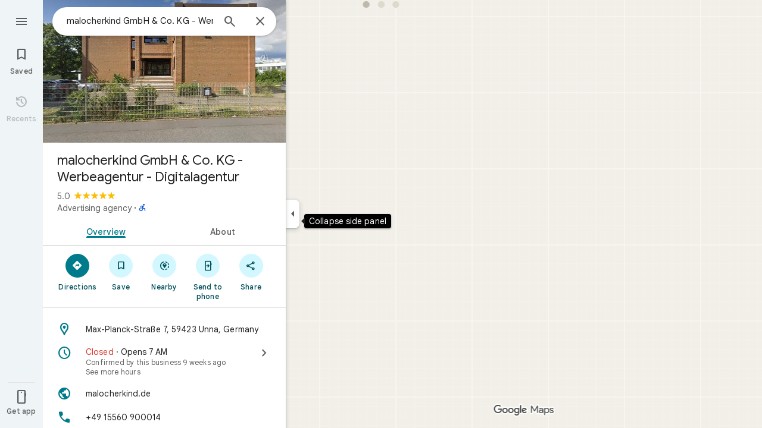

--- FILE ---
content_type: text/javascript; charset=UTF-8
request_url: https://www.google.com/maps/_/js/k=maps.m.en.mHwEYSisk_Q.2021.O/ck=maps.m.2_Ndy0cQ3qQ.L.W.O/am=yAEAkBAAAQ/rt=j/d=1/exm=Fm2MUd,JxdeQb,LsiLPd,SuCOhe,a,b,b8h8i,cQ25Ub,ds,dw,dwi,en,enr,ep,jF2zFd,log,lp,mmm,mo,nrw,ob,obp,owc,per,ppl,pwd,sc,sc2,smi,smr,sp,std,stx,ti,uA7o6c,vcr,vd,vlg,vwr,wrc/ed=1/rs=ACT90oFmhItfFreF-dHAH1vhwWPOR7MeCw/ee=EVNhjf:pw70Gc;EmZ2Bf:zr1jrb;Jcvnlc:Fm2MUd;JsbNhc:Xd8iUd;K5nYTd:ZDZcre;LBgRLc:XVMNvd;LEikZe:byfTOb,lsjVmc;NJ1rfe:qTnoBf;NPKaK:PVlQOd;OTuumd:dvPKEc;Pjplud:EEDORb;QGR0gd:Mlhmy;RRPQbd:kUWD8d;SNUn3:ZwDk9d;ScI3Yc:e7Hzgb;Uvc8o:VDovNc;YIZmRd:A1yn5d;Zmbpue:Evvy6c;cEt90b:ws9Tlc;dIoSBb:SpsfSb;dowIGb:ebZ3mb;eBAeSb:zbML3c;erYydb:A5vBAf;h57qod:J877qc;iFQyKf:vfuNJf;lOO0Vd:OTA3Ae;nPNOHf:GK91Cc;oGtAuc:sOXFj;qQEoOc:KUM7Z;qafBPd:ovKuLd;qddgKe:xQtZb;ugi2Tb:fRlxLd;wR5FRb:siKnQd;yxTchf:KUM7Z/m=Evvy6c,Zmbpue,WAcdn?cb=M
body_size: 724
content:
"use strict";this._=this._||{};(function(_){var window=this;
try{
_.Ld("Evvy6c");
var Kzb=function(a){switch(a){case 1:return 1;case 2:return 2;case 3:return 3;case 4:return 4;case 5:return 5;case 6:return 6;case 7:return 7}},Lzb={iJb:_.FJa};
_.gf(_.B1a,class extends _.Kp{static vc(){return{service:{Ha:_.Pyb,qBa:_.Meb}}}constructor(a){super();this.Ha=a.service.Ha;this.qBa=a.service.qBa}run(a){if(a.GXa)Lzb.iJb(a.GXa,{target:"_blank"});else{const b=new _.XH(this.Ha.ab(),this.qBa.Db.get());_.VH(b,a.rIb,Kzb(a.Lv),void 0,void 0,!1,!0);_.px(a.flow,_.WH(b));a.LC&&_.kx(_.nx(_.WH(b)),a.LC.O);_.OH(a.flow);this.Ha.Yb(b.tb(),a.flow)}}});
_.Md();
}catch(e){_._DumpException(e)}
try{
_.Ld("Zmbpue");
_.Keb=new _.Xe(_.uZa);
_.Md();
}catch(e){_._DumpException(e)}
try{
_.KWb=function(a,b){return _.u(a,1,b)};
}catch(e){_._DumpException(e)}
try{
_.Ld("WAcdn");
var RWb=function(){var a=_.$i(_.Xi()).toString();({UHe:f="google.rwl",wNe:e="rw_script",Xka:d="",bMb:c=!1,oIe:b=null}={bMb:LWb});var b,c,d,e,f;MWb||(MWb=_.ip(),NWb=_.Ih("SCRIPT"),NWb.id=e,_.Ata(f,()=>MWb.resolve(new OWb)),_.td(NWb,_.md(b??(c?PWb:QWb),new Map([["key","AIzaSyAQiTKe3tivKXammrJ6ov6u8E7KwZPNFss"],["authuser",a],["hl","en"],["callback",f],["extra_params",d]]))),_.rFa(document.head,NWb));return MWb.promise},LWb=!!(_.uk[1]&32);var MWb=null,NWb=null,PWb=(0,_.ld)`https://maps-api-reviews-dev.corp.google.com/maps/api/js/reviews`,QWb=(0,_.ld)`https://www.google.com/maps/api/js/reviews`,OWb=class{createPublishReviewFlow(a,{initialRating:b,attribution:c,entryPoint:d,skipEditReviewConfirmation:e=!1,contributeMore:f,showFollowOnFlow:g=!1,skipThankYouPage:h=!1,addPhotoType:l=3}={}){const m=_.iBa(_.od("Yllh3e"),_.c5a)?.Kf();return google.places.reviews.createPublishReviewFlow({placeId:a,initialRating:b,attribution:c,entryPoint:d,
skipEditReviewConfirmation:e,contributeMore:f,showFollowOnFlow:g,skipThankYouPage:h,addPhotoType:l,basePageEventIdJspb:m})}};var TWb=function(a,b,c,d,e,f,g,h){h={skipEditReviewConfirmation:!0,showFollowOnFlow:!0,skipThankYouPage:!!h,contributeMore:"shownoaction",addPhotoType:1};e&&(h.initialRating=e);d&&(h.attribution=d);g!==void 0&&(h.entryPoint=g);const l=b.createPublishReviewFlow(c,h),m=_.QJ(_.q.ka.Xzb),n=_.QJ(_.q.ka.Yzb),p=_.QJ(_.q.ka.Vzb);m.appendChild(n);m.appendChild(p);_.Ah(r=>{r.Ay(m)});f&&(l.addListener("publish",r=>{SWb(!0,n,f,r)}),l.addListener("cancel",()=>{SWb(!1,p,f)}),l.addListener("contributemore",()=>
{const r=new _.oh(_.ih(),"review_contribute_more");l.end();a.CC.run({flow:r,Lv:3,LC:_.q.ka.Wzb});r.done("main-actionflow-branch")}),l.addListener("contributoridentityupdated",r=>{r=r.updatedContributorIdentity;var v=_.KWb(new _.Co,r.displayName);v=_.u(v,2,r.photoUrl);v=_.u(v,3,r.obfuscatedGaiaId);_.Pnb=_.u(v,4,r.identityToken)}))},SWb=function(a,b,c,d){_.Ah(f=>{f.Lj(b,3)});const e=new _.oh(_.ih(),"review_publish");c&&c(a,e,d);e.done("main-actionflow-branch")};
_.gf(_.k4a,class extends _.Kp{static vc(){return{service:{CC:_.Keb}}}constructor(a){super();this.CC=a.service.CC}load(a,b,c,d,e,f){RWb().then(g=>{TWb(this,g,a,b,c,d,e,f)})}});
_.Md();
}catch(e){_._DumpException(e)}
}).call(this,this._);
// Google Inc.
